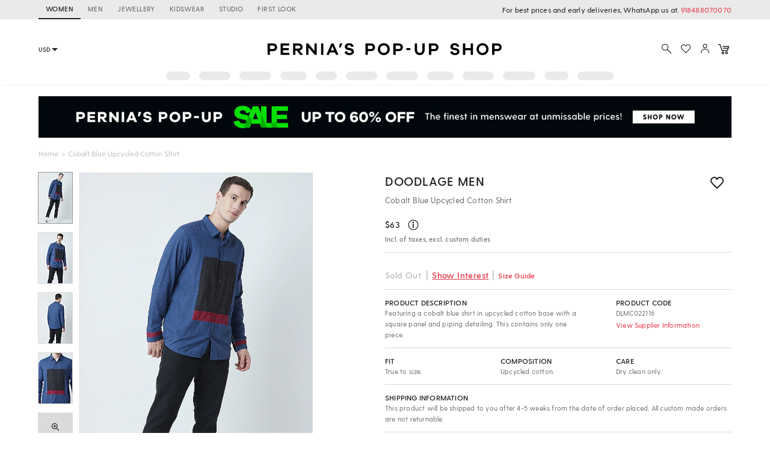

--- FILE ---
content_type: text/html; charset=utf-8
request_url: https://www.perniaspopupshop.com/napi/getFooterData?queryData={%22key%22:%22/doodlage-men-cobalt-blue-upcycled-cotton-shirt-dlmc022116.html%22}
body_size: -125
content:
not found footer content

--- FILE ---
content_type: application/javascript; charset=utf-8
request_url: https://c.in.webengage.com/upf2.js?upfc=N4IgrgDgZiBcAuAnMBTANCANgSwMYoDsBnFAYQHsATFOEbAgPwYE5mBGVtgZgEMQNMYbJVoAOAEaVxAFh4A2fD0oB2UQFY5zAAxsooqJS3ieWrbkq41XI3OlrpAJmb8sEWgAt48CEVgB6PwB3YIA6CBREAmweIghyCEgid3iQ3HIAWz9KcipMHgBzFABadMIitONMeCLxQWLIXABPXEwUSnLyL3ICIqTsRGrKTHTcLQcHNjY5EM90zBdEGFgQF0LyWkaQAF8gAA%3D&jsonp=_we_jsonp_global_cb_1769864243854
body_size: 459
content:
_we_jsonp_global_cb_1769864243854({"user_profile":{"geo":{"clientIp":"18.222.151.31","serverTimeStamp":1769864244082,"country":"United States","region":"Ohio","city":"Columbus","geoplugin_countryName":"United States","geoplugin_region":"Ohio","geoplugin_city":"Columbus","countryCode":"US","tz_name":"America/New_York","tz_offset":-300},"acquisitionData":{"referrer_type":"direct","landing_page":"https://www.perniaspopupshop.com/doodlage-men-cobalt-blue-upcycled-cotton-shirt-dlmc022116.html"},"ua":{"browser":{"name":"Chrome","version":"131","browser_version":"131.0.0.0"},"os":{"name":"Mac OS","version":"10.15.7"},"device":"desktop"},"tld":"perniaspopupshop.com","ts":1769864244099}})